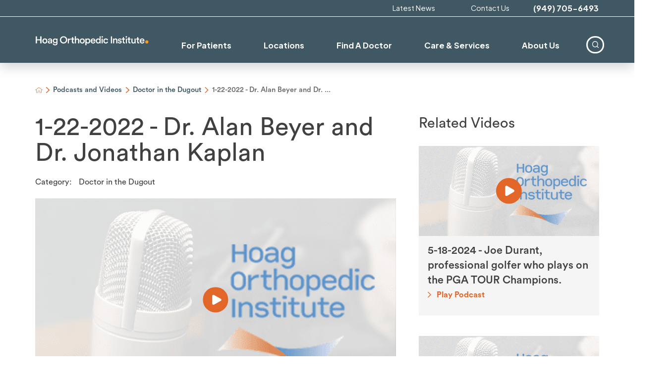

--- FILE ---
content_type: text/html; charset=utf-8
request_url: https://www.hoagorthopedicinstitute.com/podcasts-and-videos/doctor-in-the-dugout/1-22-2022-dr-alan-beyer-and-dr-jonathan-kaplan/
body_size: 20480
content:
<!DOCTYPE html>
<html lang="en" xml:lang="en" xmlns="http://www.w3.org/1999/xhtml" data-anim="1" data-prlx="1" data-flr="1" data-i="x37dc20xp4z" data-is="lae8u_4nlbq" data-gmap="AIzaSyD9RxIAFFpAdGvsN49rqOZLQbeZ6BSLoL4" data-sa="SoU21djVl9G1HIbFC6w7%2Bi3w0kOaMCP3YpBDUeQ9l9sznNn6RQGB0tIdfVI7JfCqYVE0v88hiBPbKBbbdCcsZY3gVadM0fAEIgo1WOTEGR2U3AFouN2LBQVEGLNDN0iFtL%2FMuqnacI9gecYItvQeva%2FpUmlvn8y3MQfCGpxXoHFuKhxh">
<head>
	<script type="text/javascript" src="/cms/includes/qdyfq9a7l_t.2601131123196.js" defer data-require='["j/poly","j/modernizr","j/jquery","j/jquery.ui","j/ui.touch","j/ui.wheel","j/ui.draw","j/ui.mobile","j/timezone","static","j/jquery.cookie","extensions","uri","behaviors","c/scrollbar","c/loading","m/date","form","adapter","v/jwplayer","video","a/bootstrap","svg"]'></script>
	<title>1-22-2022 - Dr. Alan Beyer and Dr. Jonathan Kaplan | Hoag Orthopedic Institute</title>
	<link rel="canonical" href="https://www.hoagorthopedicinstitute.com/podcasts-and-videos/doctor-in-the-dugout/1-22-2022-dr-alan-beyer-and-dr-jonathan-kaplan/"/>
	<meta content="text/html; charset=utf-8" http-equiv="Content-Type"/>
	<meta content="initial-scale=1" name="viewport"/>
	<meta http-equiv="X-UA-Compatible" content="IE=edge,chrome=1"/>
	<meta name="format-detection" content="telephone=no"/>
	<meta name="description" content="Watch 1-22-2022 - Dr. Alan Beyer and Dr. Jonathan Kaplan now."/>
	<meta property="og:type" content="website"/>
	<meta property="og:site_name" content="Hoag Orthopedic Institute"/>
	<meta property="og:url" content="https://www.hoagorthopedicinstitute.com/podcasts-and-videos/doctor-in-the-dugout/1-22-2022-dr-alan-beyer-and-dr-jonathan-kaplan/"/>
	<meta property="og:title" content="1-22-2022 - Dr. Alan Beyer and Dr. Jonathan Kaplan | Hoag Orthopedic Institute"/>
	<meta property="og:description" content="Hoag Orthopedic Institute provides leading-edge orthopedic services to patients from all across Orange County. Visit our website to learn more."/>
	<meta property="og:image" content="https://www.hoagorthopedicinstitute.com/images/video-thumbnails/podcast.png"/>
	<meta name="twitter:card" content="summary_large_image"/>
	<meta name="twitter:title" content="1-22-2022 - Dr. Alan Beyer and Dr. Jonathan Kaplan | Hoag Orthopedic Institute"/>
	<meta name="twitter:description" content="Hoag Orthopedic Institute provides leading-edge orthopedic services to patients from all across Orange County. Visit our website to learn more."/>
	<meta name="twitter:image" content="https://www.hoagorthopedicinstitute.com/images/video-thumbnails/podcast.png"/>
	<meta property="article:publisher" content="https://www.facebook.com/HoagOrthopedicInstitute"/>
	<meta name="robots" content="NOINDEX,NOFOLLOW"/>
	<meta name="google-site-verification" content="jTFDvP0ziNadng3cb2pEyNQ-OABjr1mQ4_Hsz_FSkTY"/>
	<meta name="msvalidate.01" content="95C15F0979D0CC13F0938AB6D41476FF"/>
	<meta name="audio-eye-hash" content="310764aa838049dcd42ab2a36cdfc7c2"/>
	<script type="text/javascript">
(function(n){var t=n.Process||{},i=function(n){var t=+n;return isNaN(t)?n:t},u=function(n){return decodeURIComponent(n.replace(/\+/g,"%20"))},h=/\{(.+?)\}/g,c=window.location.hash&&window.location.hash[1]==="~"&&!/\bSPPC=./i.test(document.cookie||""),s=[],e=null,r=null,o=null,f=null;t.Page=function(n){for(var i=n.length;i--;)c?s.push(n[i]):t.Element(document.getElementById(n[i]))};t.Delayed=function(){var n,i;for(r=null;n=s.shift();)t.Element(document.getElementById(n));try{i=new CustomEvent("process.delayed",{bubbles:!0,cancelable:!0});document.documentElement.dispatchEvent(i)}catch(u){}};t.Element=function(n){if(n)switch(n.getAttribute("data-process")){case"if":t.If(n);break;case"replace":t.Replace(n);break;default:t.Fix(n)}};t.Replace=function(n){var i,f=n.parentNode,r=document.createTextNode(t.Get(n.getAttribute("data-replace"))),u=n.firstElementChild;u&&u.getAttribute&&(i=u.getAttribute("href"))&&i.substring(0,4)==="tel:"&&(i=document.createElement("a"),i.setAttribute("href","tel:"+r.data),i.appendChild(document.createTextNode(r.data)),r=i);f.insertBefore(r,n);f.removeChild(n)};t.Fix=function(n){var r,u,i,f=n.attributes.length,e=n.childNodes.length;if(n.nodeName==="SCRIPT"){n.parentNode.removeChild(n);return}while(f--)r=n.attributes[f],r.name.substring(0,13)=="data-replace-"&&(u=r.name.substring(13),n.setAttribute(u,t.Get(r.value)),n.removeAttribute(r.name));while(e--)i=n.childNodes[e],i.nodeType===3&&i.data&&i.data.indexOf("{")>=0&&(i.data=t.Get(i.data))};t.If=function(n){for(var i,u,f,e,o=n.parentNode,s=n.attributes.length,r=undefined;s--;){i=n.attributes[s];switch(i.name){case"field":r=t.Check(n,t.Get(i.value));break;case"nofield":r=!t.Check(n,t.Get(i.value))}if(r!==undefined)break}if(r)for(u=n.childNodes,f=0,e=u.length;f<e;f++)o.insertBefore(u[0],n);o.removeChild(n)};t.Check=function(n,r){for(var u,f,e=n.attributes.length;e--;){u=n.attributes[e];switch(u.name){case"equals":return r==t.Get(u.value);case"gt":case"greaterthan":case"morethan":return i(r)>i(t.Get(u.value));case"gte":return i(r)>=i(t.Get(u.value));case"lt":case"lessthan":case"lesserthan":return i(r)<i(t.Get(u.value));case"lte":return i(r)<=i(t.Get(u.value));case"ne":case"notequals":return r!=t.Get(u.value);case"contains":return f=t.Get(u.value),r.indexOf(f>=0);case"notcontains":return f=t.Get(u.value),!r.indexOf(f>=0);case"in":return f=t.Get(u.value),t.InArray(r,(""+f).split(","));case"notin":return f=t.Get(u.value),!t.InArray(r,(""+f).split(","));case"between":return f=t.Get(u.value).Split(","),f.length==2&&i(r)>=i(f[0])&&i(r)<=i(f[1])?!0:!1}}return!!r};t.InArray=function(n,t){for(var i=t.length;i--;)if(t[i]==n)return!0;return!1};t.Get=function(n){return n.replace(h,function(n,i){var r=i.split("/"),f=r.shift();return t.Data(f.split(":"),0,r[0])||u(r.shift()||"")})};t.Data=function(n,i,r){var u;switch(n[i].toLowerCase()){case"f":return t.Format(n[i+1],n,i+2,r);case"if":return t.Data(n,i+1)?n.pop():"";case"ifno":case"ifnot":return t.Data(n,i+1)?"":n.pop();case"q":case"querystring":return t.Query(n[i+1])||"";case"session":case"cookie":return t.Cookie(n[i+1])||"";case"number":return t.Number(n[i+1],r)||"";case"request":return u=t.Cookie("RWQ")||window.location.search,u&&u[0]==="?"&&n[i+1]&&n[i+1][0]!="?"&&(u=u.substr(1)),u;case"u":return t.UserData(n[i+1])||"";default:return""}};t.Format=function(n,i,r,u){var h,f,s,e,o;if(!n||r>i.length-1)return"";if(h=null,f=null,n=n.toLowerCase(),e=0,n=="binary")e=2;else if(r+1<i.length)switch(n){case"p":case"phone":case"p2":case"phone2":case"p3":case"phone3":i[r].indexOf("0")>=0&&(f=i[r],e=1);break;default:s=parseInt(i[r]);isNaN(s)||(h=s,e=1)}o=t.Data(i,r+e,u);switch(n){case"p":case"phone":return t.Phone(""+o,f);case"p2":case"phone2":return t.Phone(""+o,f||"000.000.0000");case"p3":case"phone3":return t.Phone(""+o,f||"000-000-0000");case"tel":return t.Phone(""+o,f||"0000000000")}};t.Phone=function(n,t){var u,i,f,r;if(!n)return"";if(u=n.replace(/\D+/g,""),u.length<10)return n;for(i=(t||"(000) 000-0000").split(""),f=0,r=0;r<i.length;r++)i[r]=="0"&&(f<u.length?i[r]=u[f++]:(i.splice(r,1),r--));return f==10&&u.length>10&&i.push(" x"+u.substring(10)),i.join("")};t.Query=function(n){var r,f,o,i,s;if(!e)for(e={},r=t.Cookie("RWQ")||window.location.search,f=r?r.substring(1).split("&"):[],o=f.length;o--;)i=f[o].split("="),s=u(i.shift()).toLowerCase(),e[s]=i.length?u(i.join("=")):null;return e[n.toLowerCase()]};t.Cookie=function(n){var f,i,o,e,t;if(!r)for(r={},f=document.cookie?document.cookie.split("; "):[],i=f.length;i--;){o=f[i].split("=");e=u(o.shift()).toLowerCase();t=o.join("=");switch(t[0]){case"#":r[e]=+t.substring(1);break;case":":r[e]=new Date(+t.substring(1));break;case"!":r[e]=t==="!!";break;case"'":r[e]=u(t.substring(1));break;default:r[e]=u(t)}}for(f=n.split("|"),i=0;i<f.length;i++)if(t=r[f[i].toLowerCase()],t)return t;return""};t.UserData=function(n){switch(n){case"DisplayName":return t.Cookie("U_DisplayName")||"";case"TimeOfDay":var r=new Date,i=r.getHours();return i>=17||i<5?"Evening":i<12?"Morning":"Afternoon"}};t.Number=function(n,i){var s,u,r,e;if(!i)return i;if(!o)for(o={},s=(t.Cookie("PHMAP")||"").split(","),e=0;e<s.length;e++)u=(s[e]||"").split("="),u.length===2&&(o[u[0]]=u[1]);return r=o[i],r&&r!=="0"||(r=i),f||(f={}),f[r]=1,r};t.Phones=function(){var n,t;if(f){n=[];for(t in f)f.hasOwnProperty(t)&&n.push(t);return n.join("|")}return null};n.Process=t;document.documentElement&&(document.documentElement.clientWidth<=1280||(t.Cookie("pref")&1)==1)&&(document.documentElement.className+=" minimize")})(this);
(function(n){window.rrequire||n(window)})(function(n){function b(i,r,u,f){var h,b,e,a,g,o,nt=(new Date).getTime(),p,c,l,w;if(((!s||nt-s>1e3)&&(st(),s=nt),!t[i])&&(h=k(i,f),h.length)){switch(h[0]){case"/common/js/j/jquery.js":case"/common/js/j/jquery.1.x.js":case"/common/js/j/jquery.2.x.js":h[0]=n.Modernizr&&n.Modernizr.canvas?"/common/js/j/jquery.2.x.js":"/common/js/j/jquery.1.x.js"}if(d(h),f==="css"?(e=n.document.createElement("link"),e.setAttribute("type","text/css"),e.setAttribute("rel","stylesheet"),a="href"):(e=n.document.createElement("script"),e.setAttribute("type","text/javascript"),e.setAttribute("async","async"),a="src",g=h.length<2||i[0]==="/"),i.indexOf("j/jquery")>=0)try{throw new Error("Jquery Require "+i);}catch(tt){for(console.log(tt.stack),p=[],c=arguments;c;)l=[],l.push.apply(l,c),p.push(l),w=c.callee.caller,c=w&&w.arguments;console.log(JSON.stringify(p))}o=h[0];o.substring(0,8)==="/common/"?o=v+o:o.substring(0,5)===rt&&(o=y+o);ot(e,i,f,g);e.setAttribute(a,o);b=n.document.head||n.document.body;b.appendChild(e)}}function ot(t,i,r,e){var s=function(){e?(n.register(i),l()):r==="css"&&(f[i]=!0,l())},o=function(){r==="js"&&console.log('error - "'+i+'" could not be loaded, rrequire will not fire.')};t.addEventListener?(t.addEventListener("load",s,!1),t.addEventListener("error",o,!1)):t.onload=t.onreadystatechange=function(n,r){var f=t.readyState;if(r||!f||/loaded|complete/.test(f)){if(f==="loaded"&&(t.children,t.readyState==="loading"&&(f="error")),t.onload=t.onreadystatechange=null,t=null,e&&f!=="error"){setTimeout(function(){var n=u[i];!n||n()?s():o();s=null;o=null},1);return}f==="error"?o():s();o=null;sucess=null}}}function st(){for(var t,r,u,i=document.querySelectorAll("script[src]"),n=0;n<i.length;n++)t=i[n],r=t.getAttribute("src"),u=t.getAttribute("data-require"),c(r,u,"js");for(i=document.querySelectorAll("link[rel='stylesheet'][href]"),n=0;n<i.length;n++)t=i[n],r=t.getAttribute("href"),u=t.getAttribute("data-require"),c(r,u,"css")}function k(t,i){var r=[];if(!t)return r;if(t.indexOf(n.location.origin)===0&&(t=t.substring(n.location.origin.length)),m=et.exec(t)){if(m[1])return r.push(t),r;if(m[2])return r.push(n.location.protocol+t),r;(m=/(.+?)\.\d{13}(\.\w{2,12})$/.exec(t))&&(t=m[1]+m[2]);r.push(t);(m=/^\/(common|cms)\/(admin\/|js\/|css\/)?(.+?)(\.js|\.css)$/.exec(t))&&(t=m[1]==="cms"?m[1]+"/"+(m[2]||"")+m[3]:m[2]==="admin/"?m[2]+m[3]:m[3],r.push(t))}else/^cms\//.test(t)?r.push("/"+t+"."+i):/^admin\//.test(t)?r.push("/common/"+t+"."+i):i==="js"?r.push("/common/js/"+t+"."+i):i==="css"&&r.push("/common/css/"+t+"."+i),r.push(t);return r}function c(n,i,r){var f,u;if(n&&!t[n]&&(f=k(n,r),d(f),i)){try{arr=it(i)}catch(e){return}for(len=arr&&arr.length,u=0;u<len;u++)c(arr[u],null,r)}}function d(n,i){for(var r,u=0;u<n.length;u++){r=n[u];switch(r){case"j/jquery":case"j/jquery.1.x":case"j/jquery.2.x":case"j/jquery.3.x":t["j/jquery"]=!0;t["j/jquery.1.x"]=!0;t["j/jquery.2.x"]=!0;t["j/jquery.3.x"]=!0;t["/common/js/j/jquery.js"]=!0;t["/common/js/j/jquery.1.x.js"]=!0;t["/common/js/j/jquery.2.x.js"]=!0;t["/common/js/j/jquery.3.x.js"]=!0;break;case"cms":case"cms-5":i==="css"?(t.cms=!0,t["cms-5"]=!0,t["/common/css/cms.css"]=!0,t["/common/css/cms-5.css"]=!0):t[r]=!0;break;default:t[r]=!0}}}function g(n){for(var t,i=n.length;i--;)if(t=n[i],t&&!f[t])return!1;return!0}function ht(){var t,n=r.length;for(e&&(clearTimeout(e),e=0);n--;)t=r[n],t[2]===!0&&r.splice(n,1);r.length===0&&document.documentElement.classList&&document.documentElement.classList.remove("requiring")}function l(){for(var t,i=0,u=r.length;i<u;)(t=r[i++],t[2]!==!0)&&g(t[0])&&(t[2]=!0,t[1](n.jQuery,n),e&&clearTimeout(e),e=setTimeout(ht,1))}function nt(n){var t;if(n){if(typeof n=="string")return[n.toLowerCase()];if(Array.isArray(n)){for(t=n.length;t--;)n[t]=(""+(n[t]||"")).toLowerCase();return n}return null}return null}function tt(n,t){for(var i,r,u=0;u<n.length;u++)if(i=h[n[u]],i){for(n.splice(u,1),u--,r=i[0].length;r--;)n.push(i[0][r]);if(i[1]&&t)for(r=i[1].length;r--;)t.push(i[1][r])}t&&t.length&&tt(t)}function ct(t){var r=0,i=function(){if(n.google&&n.google.maps)n.register(t);else if(++r>20)throw new Error("Unable to load google maps api script.");else setTimeout(i,250)};setTimeout(i,250)}var it=function(n,t){return(window.JSON2||JSON).parse(n,t)},i="/",o=".",a=":",v=i+i+"www.scorpioncms.com",rt=i+"cms"+i,y=i+i+window.location.host,f={},t={},r=[],e=0,p=document&&document.documentElement&&document.documentElement.getAttribute("data-gmap"),ut=p&&"&key="+p,w=Object.prototype,lt=w.toString,ft=w.hasOwnProperty,h={jquery:[["j/jquery","j/jquery.ui"]],behavior:[["behaviors"],["cms-behave"]],googlemap:[["https"+a+i+i+"maps.googleapis.com/maps/api/js?v=3&libraries=places&callback=registermap"+(ut||"")]],map:[["m/gmap"]],loading:[["c/loading2"],["cms-5"]],jwplayer:[[i+"common/js/v/jwplayer"+o+"js"]],tools:[["jquery","behavior","extensions","uri","chart","c/cms","c/scrollbar","loading","form"],["cms-tools","opensans"]],opensans:[["https"+a+i+i+"fonts.googleapis.com/css?family=Open+Sans:300,400italic,400,600,700|Montserrat:400,700"]],ckeditor:[[o+o+i+"ckeditor/ckeditor"]],ck:[["admin/ck/ckeditor"]],ace:[[i+i+"cdnjs.cloudflare.com/ajax/libs/ace/1.4.11/ace"+o+"js"]],weather:[["m/weather"]],cookie:[["j/jquery.cookie"]],form2:[["admin/js/form","admin/js/poly"]]},u={"j/jquery":function(){return!!n.jQuery},"j/jquery.1.x":function(){return!!n.jQuery},"j/jquery.2.x":function(){return!!n.jQuery},"j/jquery.3.x":function(){return!!n.jQuery},"j/jquery.ui":function(){return!!(n.jQuery&&n.jQuery.widget)},"j/jquery.cookie":function(){return!!(n.jQuery&&n.jQuery.cookie)},"j/poly":function(){return!!(n.Element&&n.Element.prototype&&n.Element.prototype.scrollIntoViewport)},googlemap:function(){return!!(n.google&&n.google.maps)},jwplayer:function(){return!!n.jwplayer},ckeditor:function(){return!!n.CKEDITOR},ace:function(){return!!n.ace},weather:function(){return!!(n.jQuery&&n.jQuery.weather)}},et=/^(https?:)?(\/\/([\w\-\.]+))?(\/.+)/i,s;(function(){var n;for(var t in u)ft.call(u,t)&&(n=h[t],n&&n[0]&&n[0][0]&&(u[n[0][0]]=u[t]))})();Array.isArray||(Array.isArray=function(n){return Object.prototype.toString.call(n)==="[object Array]"});Function.isFunction||(Function.isFunction=function(n){return Object.prototype.toString.call(n)==="[object Function]"});s=null;n.registerLoading=function(n){t[n]=!0};n.register=function(n){n&&typeof n=="string"&&(t[n]=!0,f[n]=!0,l())};n.registermap=function(){var n=h.googlemap[0][0];register(n)};n.rrequire=function(i,e,o){var a,h,v,c,s,y,l;if(i=nt(i),i){for(Function.isFunction(o)&&(a=o,o=e,e=a,a=null),o=nt(o),o||(o=[]),tt(i,o),h=i.length,v=!0;h--;)if((c=i[h],c)&&(s=c.toLowerCase(),!f[s])){if(y=u[s],y&&y()){f[s]=!0;continue}if(v=!1,!t[s]){if(s.indexOf("maps.googleapis.com")!==-1&&document.querySelector("script[src*='maps.googleapis.com']")){ct(s);continue}b(c,"script","src","js")}}for(h=0;h<o.length;)(l=o[h],l)&&(s=l.toLowerCase(),f[s]||b(l,"link","href","css"),h++);Function.isFunction(e)&&(v||g(i)?e(n.jQuery,n):r.push([i,e,!1]))}};n.rrequire.setBase=function(n){v=n};n.rrequire.setHost=function(n){y=n};n.rrequire.setDetect=function(n,t){n&&typeof n=="string"&&Function.isFunction(t)&&(u[n]=t)};n.rrequire.getLoading=function(){var n=Object.keys(t);return n.sort(),console.log(JSON.stringify(n,null,"\t"))};n.require||(n.require=n.rrequire)});
</script>
	<!-- Start cookieyes banner -->
	<script id="cookieyes" type="text/javascript" src="https://cdn-cookieyes.com/client_data/c0d765d94493b72f23fc04ff/script.js"></script>
	<!-- End cookieyes banner -->
	<link rel="stylesheet" type="text/css" href="/cms/includes/p67mv32n0c1.2601131123196.css" data-require='["cms","cms-behave"]'/>
	<script>(function(){
var cook = /(?:^|\b)COOK=(.+?)(?:$|;)/.exec( document.cookie )?.[1];
var analytics;
var marketing;
if(cook==='YES'){analytics=true;marketing=true;}
else if(cook==='NO!'){analytics=false;marketing=false;}
else if(cook==='ANALYTICS'){analytics=true;marketing=false;}
else if(cook==='MARKETING'){analytics=false;marketing=true;}
else{analytics=true;marketing=navigator.globalPrivacyControl||window.doNotSell?false:true;}
window.$consentState={analytics,marketing};
})();</script>
<script type="module" src="/common/usc/p/manage-cookies.js"></script>
</head>
<body style="opacity:0" class="1-22-2022-dr-alan-beyer-and-dr-jonathan-kaplan-page podcasts-and-videos-branch sub system" data-config="t3tj0jg4.w1u\ooyqc6rm.y_y\y00dh0et.aux" data-id="17445374" data-s="21" data-i="290484" data-p="81" data-fk="164375">
<header id="HeaderZone"><div class="access-options access-menu v1" id="AccessibilityOptions" universal_="true">
	
	
	<div class="access-btn open-btn flex-middle-center" title="Open the accessibility options menu"><svg viewBox="0 0 36 36"><path d="M3.37 27.6L32.63 27.6C34.516 27.6 36 29.05 36 30.8C36 32.55 34.474 34 32.63 34L3.37 34C1.484 34 0 32.55 0 30.8C0 29.05 1.528 27.6 3.37 27.6ZM3.37 14.8L23.64 14.8C25.528 14.8 27.012 16.25 27.012 18C27.012 19.75 25.528 21.2 23.64 21.2L3.37 21.2C1.484 21.2 0 19.75 0 18C0 16.25 1.528 14.8 3.37 14.8ZM32.676 8.4L3.37 8.4C1.484 8.4 0 6.95 0 5.2C0 3.45 1.526 2 3.37 2L32.63 2C34.516 2 36 3.45 36 5.2C36 6.95 34.516 8.4 32.676 8.4L32.676 8.4Z"></path></svg> <span>Open Accessibility Menu</span></div>
	<div class="flex-middle-between top-info">
		<svg class="accessibility" viewBox="0 0 36 36"><path d="M502.7 0a84.3 84.3 0 1 1-84.3 84.3A84.6 84.6 114.1 0 1 502.7 0ZM868.6 272.7L617.5 304.2v251.4L739.2 960.7a47.2 47.2 0 0 1-34.4 57.6A46.7 46.7 114.1 0 1 647.9 987.4L522.5 616.5H484.3L369.5 993.8a47 47 0 0 1-61.6 26.7a49.1 49.1 0 0 1-29.6-61.9L383.7 560.4V304.2L152.3 272.7A41.9 41.9 114.1 0 1 114.1 226.3A43.8 43.8 114.1 0 1 161.4 186.8L442.4 210.8h123.3L865.1 186.8a43.2 43.2 0 0 1 3.5 86.5Z"></path></svg>
	</div>
	<ul>
		<li>
			<button class="flex-" data-action="content"><svg viewBox="0 0 36 36"><path d="M12.706 23.824L12.706 20.647L36 20.647L36 23.824L12.706 23.824ZM0 12.177L36 12.177L36 15.353L0 15.353L0 12.177ZM27.529 3.706L36 3.706L36 6.882L27.529 6.882L27.529 3.706ZM0 3.706L23.294 3.706L23.294 6.882L0 6.882L0 3.706ZM8.471 23.824L0 23.824L0 20.647L8.471 20.647L8.471 23.824ZM19.059 32.294L0 32.294L0 29.118L19.059 29.118L19.059 32.294Z"></path></svg> Skip to Content</button>
		</li>
		<li>
			<button class="flex-" data-action="menu"><svg viewBox="0 0 36 36"><path d="M7.412 31.235L7.412 28.059L36 28.059L36 31.235L7.412 31.235ZM7.412 16.412L36 16.412L36 19.588L7.412 19.588L7.412 16.412ZM7.412 4.764L36 4.764L36 7.941L7.412 7.941L7.412 4.764ZM0 28.059L4.235 28.059L4.235 31.235L0 31.235L0 28.059ZM0 16.412L4.235 16.412L4.235 19.588L0 19.588L0 16.412ZM0 4.764L4.235 4.764L4.235 7.941L0 7.941L0 4.764Z"></path></svg> Skip to Menu</button>
		</li>
		<li>
			<button class="flex-" data-action="largeText"><svg viewBox="0 0 36 36"><path d="M31.2 17.404L31.2 12.604L28.8 12.604L28.8 17.404L24 17.404L24 19.804L28.8 19.804L28.8 24.604L31.2 24.604L31.2 19.804L36 19.804L36 17.404L31.2 17.404ZM26.4 1.804L0.01 1.796L0 5.404L10.8 5.404L10.8 34.204L14.4 34.204L14.4 5.404L26.4 5.404L26.4 1.804Z"></path></svg> Increase Text Size</button>
		</li>
		<li>
			<button class="flex- clear-btn" data-action="clear">Clear All <svg viewBox="0 0 36 36"><path d="M21.179 14.82L21.179 29.644L23.297 29.644L23.297 14.82L21.179 14.82ZM16.939 14.828L16.939 29.653L19.057 29.653L19.057 14.828L16.939 14.828ZM12.706 14.82L12.706 29.644L14.823 29.644L14.823 14.82L12.706 14.82ZM8.468 10.587L27.53 10.587L27.53 33.88L8.468 33.88L8.468 10.587ZM6.35 6.351L29.65 6.351L29.65 8.473L28.699 8.473C28.663 8.471 28.627 8.469 28.591 8.469L7.409 8.469C7.373 8.469 7.337 8.471 7.301 8.473L6.35 8.473L6.35 6.351ZM12.706 2.118L23.297 2.118L23.294 4.233L12.706 4.233L12.706 2.118ZM11.645 0C11.365 0 11.096 0.11 10.897 0.309C10.696 0.508 10.588 0.779 10.588 1.061L10.588 4.233L5.291 4.233C5.01 4.233 4.743 4.346 4.542 4.542C4.342 4.742 4.232 5.01 4.232 5.292L4.232 9.532C4.232 10.116 4.709 10.587 5.291 10.587L6.35 10.587L6.35 34.939C6.35 35.523 6.825 36 7.409 36L28.591 36C29.175 36 29.65 35.523 29.65 34.939L29.65 10.587L30.707 10.587C31.291 10.587 31.766 10.116 31.768 9.532L31.768 5.292C31.768 5.01 31.658 4.742 31.456 4.542C31.257 4.346 30.988 4.233 30.707 4.233L25.412 4.233L25.412 1.061C25.412 0.779 25.304 0.508 25.103 0.309C24.904 0.11 24.635 0 24.353 0L11.645 0Z"></path></svg></button>
		</li>
	</ul>
	<div class="access-btn close-btn">
		<svg title="Close the accessibility options menu" viewBox="0 0 36 36"><path d="M26.618 28.29L25.14 29.751L15.549 20.246L15.549 20.246L14.073 18.783L15.549 17.321L15.549 17.321L25.14 7.813L26.618 9.274L17.025 18.783L26.618 28.29ZM10.956 34.436L26.608 34.436L26.608 36L9.392 36L9.392 34.436L9.392 1.564L9.392 0L26.608 0L26.608 1.564L10.956 1.564L10.956 34.436Z"></path></svg> <span>Hide</span>
	</div>
</div><div class="header-area v1" universal_="true" id="HeaderAreaV2" data-section>
	
	
	
	
	
	
	
	
	<div class="sticky-box">
		<div class="alert-bars">
			<div class="alert-bar red" id="WarningAlert">
				
				<button type="button" class="close" aria-label="Close Warning Alert">
					<svg viewBox="0 0 16 16"><use data-href="/cms/svg/admin/ngbzyxpc75u.16.svg#cancel"></use></svg>
				</button>
			</div>
			<div class="alert-bar green" id="InfoAlert">
				
				<button type="button" class="close" aria-label="Close Info Alert">
					<svg viewBox="0 0 16 16"><use data-href="/cms/svg/admin/ngbzyxpc75u.16.svg#cancel"></use></svg>
				</button>
			</div>
		</div>
		<div class="main wide">
			<div class="top-bar flex-middle-end">
				<nav class="secondary-nav">
					<ul class="flex-middle">
						<li>
						<a href="/latest-news/">Latest News</a>
                       	
						</li><li>
						<a href="/contact-us/">Contact Us</a>
                       	
						</li>
					</ul>
				</nav>
				<div class="flex-between-middle box-cont">
					<a class="phone-link" href="tel:9497056493" id="HeaderAreaV2_1" data-replace-href="tel:{F:tel:Cookie:PPCP1/9497056493}"><span id="HeaderAreaV2_2" data-process="replace" data-replace="{F:P:Cookie:PPCP1/(949)%20705-6493}">(949) 705-6493</span></a>
				</div>
			</div>
			<div class="flex-between-middle">
				<nav class="mobile-nav flex-between-middle">
					<a href="/find-a-doctor/" class="fourth item-1">
						<div class="icon-cont"><svg viewBox="0 0 36 36"><use href="/cms/svg/site/icon_cta_doctor.36.svg"></use></svg></div>
						<span>Doctors</span>
					</a>
					<a href="/care-services/" class="fourth item-2">
						<div class="icon-cont"><svg role="presentation" viewBox="0 0 36 36"><use href="/cms/svg/site/icon_hoi_man.36.svg"></use></svg></div>
						<span>Services</span> 
					</a>
					<a href="/locations/" class="fourth item-3">
						<div class="icon-cont"><svg role="presentation" viewBox="0 0 36 36"><use href="/cms/svg/site/icon_location_pin.36.svg"></use></svg></div>
						<span>Locations</span>
					</a>
					<a href="javascript:void(0)" class="fourth menu-btn desktop" data-role="btn">
						<div class="menu-icon">
							<span></span>
							<span></span>
							<span></span>
						</div>
						<span>Menu</span>
					</a>
				</nav>
				<a class="top-logo" href="/"><img alt="Hoag Orthopedic Institute" height="37" width="448" src="/images/logos/HOI-Logo.png" title="Hoag Orthopedic Institute"></a>
				<div class="header-box auto">
					<a class="menu-btn mobile" role="button" href="javascript:void(0);" aria-label="Toggle Mobile Menu" data-role="btn">
						<span></span>
						<span></span>
						<span></span>
					</a>
					<div class="nav-bar flex-middle full">
						<nav class="top-nav stretch flex-row el-tab-box full" data-role="panel">
							<ul class="desktop-nav flex-row-end full" id="HeaderAreaV2TopNavigation">
								<li class=" flex-row children for-patients">
									<a href="/for-patients/">For Patients</a>
				                    
		                    		
										
											<div class="fly-out wide el-tab-panel" role="menu" id="for-patientsNavFlyOut" data-role="fly-nav">
												<div class="ui-scroll">
													<ul class="flex-column-block-1024">
														<li class="  level-1 prepare-for-your-visit">
															
																<a class="no-link" href="/for-patients/prepare-for-your-visit/">Prepare for Your Visit</a>
															
															
														<div class="fly-out wide el-tab-panel" role="menu" data-role="fly-nav">
												<div class="ui-scroll">
													<ul class="flex-column-block-1024">
														<li class="  level-2 pre-admission-forms">
															
																<a class="no-link" href="https://forms.hoag.org/HoiHistoryQuestionnaires">Pre-Admission Forms</a>
															
															
														</li><li class="  level-2 pre-op-resources-and-handouts">
															
																<a class="no-link" href="/for-patients/prepare-for-your-visit/pre-op-resources-and-handouts/">Pre-Op Resources and Handouts</a>
															
															
														</li><li class="  level-2 register-for-hospital-pre-op-classes">
															
																<a class="no-link" href="https://classes.inquicker.com/?ClientID=12612">Register for Hospital Pre-Op Classes</a>
															
															
														</li><li class="  level-2 register-for-surgery-center-pre-op-class">
															
																<a class="no-link" href="https://classes.inquicker.com/search?ClientID=12612&categoryid=4">Register for Surgery Center Pre-Op Class</a>
															
															
														</li><li class="  level-2 before-you-arrive">
															
																<a class="no-link" href="/for-patients/prepare-for-your-visit/before-you-arrive/">Before You Arrive</a>
															
															
														</li><li class="  level-2 asc-education-handouts">
															
																<a class="no-link" href="/for-patients/prepare-for-your-visit/asc-education-handouts/">ASC Education Handouts</a>
															
															
														</li><li class="  level-2 local-accommodations">
															
																<a class="no-link" href="/for-patients/prepare-for-your-visit/local-accommodations/">Local Accommodations</a>
															
															
														</li>
													</ul>
												</div>
											</div></li><li class="  level-1 during-your-stay">
															
																<a class="no-link" href="/for-patients/during-your-stay/">During Your Stay</a>
															
															
														<div class="fly-out wide el-tab-panel" role="menu" data-role="fly-nav">
												<div class="ui-scroll">
													<ul class="flex-column-block-1024">
														<li class="  level-2 day-of-surgery">
															
																<a class="no-link" href="/for-patients/during-your-stay/day-of-surgery/">Day of Surgery</a>
															
															
														</li><li class="  level-2 visitor-information">
															
																<a class="no-link" href="/for-patients/during-your-stay/visitor-information/">Visitor Information</a>
															
															
														</li><li class="  level-2 hospital-care-team">
															
																<a class="no-link" href="/for-patients/during-your-stay/hospital-care-team/">Hospital Care Team</a>
															
															
														</li><li class="  level-2 hospitalists">
															
																<a class="no-link" href="/for-patients/during-your-stay/hospitalists/">Hospitalists</a>
															
															
														</li>
													</ul>
												</div>
											</div></li><li class="  level-1 after-surgery">
															
																<a class="no-link" href="/for-patients/after-surgery/">After Surgery</a>
															
															
														<div class="fly-out wide el-tab-panel" role="menu" data-role="fly-nav">
												<div class="ui-scroll">
													<ul class="flex-column-block-1024">
														<li class="  level-2 discharge-planning-resources">
															
																<a class="no-link" href="/for-patients/after-surgery/discharge-planning-resources/">Discharge Planning Resources</a>
															
															
														</li><li class="  level-2 pain-management">
															
																<a class="no-link" href="/for-patients/after-surgery/pain-management/">Pain Management</a>
															
															
														</li>
													</ul>
												</div>
											</div></li><li class="  level-1 patient-portal">
															
																<a class="no-link" href="/for-patients/patient-portal/">Patient Portal</a>
															
															
														<div class="fly-out wide el-tab-panel" role="menu" data-role="fly-nav">
												<div class="ui-scroll">
													<ul class="flex-column-block-1024">
														<li class="  level-2 patient-portal-mychart">
															
																<a class="no-link" href="https://www.hoagconnect.org/MyChart/Authentication/Login">Patient Portal - MyChart</a>
															
															
														</li><li class="  level-2 patient-health-records">
															
																<a class="no-link" href="/for-patients/patient-portal/patient-health-records/">Patient Health Records</a>
															
															
														</li>
													</ul>
												</div>
											</div></li><li class="  level-1 travel-support-services">
															
																<a class="no-link" href="/for-patients/travel-support-services/">Travel & Support Services</a>
															
															
														<div class="fly-out wide el-tab-panel" role="menu" data-role="fly-nav">
												<div class="ui-scroll">
													<ul class="flex-column-block-1024">
														<li class="  level-2 contact-us">
															
																<a class="no-link" href="/contact-us/">Contact Us</a>
															
															
														</li><li class="  level-2 find-a-location">
															
																<a class="no-link" href="/locations/">Find a Location</a>
															
															
														</li>
													</ul>
												</div>
											</div></li><li class="  level-1 patient-resources">
															
															
																<a href="/for-patients/patient-resources/">Patient Resources</a>
															
														<div class="fly-out wide el-tab-panel" role="menu" data-role="fly-nav">
												<div class="ui-scroll">
													<ul class="flex-column-block-1024">
														<li class="  level-2 hospital-pre-op-class-handouts">
															
																<a class="no-link" href="/for-patients/patient-resources/hospital-pre-op-class-handouts/">Hospital Pre-Op Class & Handouts</a>
															
															
														</li><li class="  level-2 patient-and-family-advisor-for-hoi">
															
																<a class="no-link" href="/for-patients/patient-resources/patient-and-family-advisor-for-hoi/">Patient and Family Advisor for HOI</a>
															
															
														</li><li class="  level-2 hospital-care-team">
															
																<a class="no-link" href="/for-patients/during-your-stay/hospital-care-team/">Hospital Care Team</a>
															
															
														</li>
													</ul>
												</div>
											</div></li><li class="  level-1 billing-and-insurance">
															
															
																<a href="/for-patients/billing-and-insurance/">Billing and Insurance</a>
															
														<div class="fly-out wide el-tab-panel" role="menu" data-role="fly-nav">
												<div class="ui-scroll">
													<ul class="flex-column-block-1024">
														<li class="  level-2 online-bill-payment">
															
																<a class="no-link" href="/for-patients/billing-and-insurance/online-bill-payment/">Online Bill Payment</a>
															
															
														</li><li class="  level-2 help-paying-your-bill">
															
																<a class="no-link" href="/for-patients/billing-and-insurance/help-paying-your-bill/">Help Paying Your Bill</a>
															
															
														</li><li class="  level-2 financial-assistance">
															
																<a class="no-link" href="/for-patients/billing-and-insurance/financial-assistance/">Financial Assistance</a>
															
															
														</li><li class="  level-2 bundled-payments-program">
															
																<a class="no-link" href="/for-patients/billing-and-insurance/bundled-payments-program/">Bundled Payments Program</a>
															
															
														</li><li class="  level-2 insurances-accepted">
															
																<a class="no-link" href="/for-patients/billing-and-insurance/insurances-accepted/">Insurances Accepted</a>
															
															
														</li>
													</ul>
												</div>
											</div></li><li class="  level-1 legal-and-compliance">
															
															
																<a href="/for-patients/legal-and-compliance/">Legal and Compliance</a>
															
														<div class="fly-out wide el-tab-panel" role="menu" data-role="fly-nav">
												<div class="ui-scroll">
													<ul class="flex-column-block-1024">
														<li class="  level-2 hospital-patient-notices-forms">
															
																<a class="no-link" href="/for-patients/legal-and-compliance/hospital-patient-notices-forms/">Hospital Patient Notices & Forms</a>
															
															
														</li>
													</ul>
												</div>
											</div></li>
													</ul>
												</div>
											</div>
										
									
			                 		
								</li><li class=" flex-row children locations">
									<a href="/locations/">Locations</a>
				                    
		                    		
			                 		
										
											<div class="fly-out wide el-tab-panel" role="menu" id="locationsNavFlyOut" data-role="fly-nav">
												<div class="ui-scroll">
													<ul class="flex-column-block-1024">
														<li class=" level-1 hoag-orthopedic-institute">
															<a href="/locations/hoag-orthopedic-institute/">Hoag Orthopedic Institute</a>
														</li><li class=" level-1 hoi-surgery-center-aliso-viejo">
															<a href="/locations/hoi-surgery-center-aliso-viejo/">HOI Surgery Center - Aliso Viejo</a>
														</li><li class=" level-1 hoi-surgery-center-beverly-hills">
															<a href="/locations/hoi-surgery-center-beverly-hills/">HOI Surgery Center - Beverly Hills</a>
														</li><li class=" level-1 hoi-surgery-center-newport-beach">
															<a href="/locations/hoi-surgery-center-newport-beach/">HOI Surgery Center - Newport Beach</a>
														<div class="fly-out wide el-tab-panel" role="menu" data-role="fly-nav">
												<div class="ui-scroll">
													<ul class="flex-column-block-1024">
														<li class=" level-2 patient-questionnaire">
															<a href="/documents/patient-forms/HOISC-NB-Patient-History-Questionnaire_070522.pdf">Patient Questionnaire</a>
														</li><li class=" level-2 medication-reconciliation">
															<a href="/documents/patient-forms/HOISC-NB-MEDICATION-RECONCILIATION.pdf">Medication Reconciliation</a>
														</li>
													</ul>
												</div>
											</div></li><li class=" level-1 hoi-surgery-center-orange">
															<a href="/locations/hoi-surgery-center-orange/">HOI Surgery Center - Orange</a>
														</li><li class=" level-1 california-specialty-surgery-center">
															<a href="/locations/california-specialty-surgery-center/">California Specialty Surgery Center</a>
														</li><li class=" level-1 hoi-clinic-tustin">
															<a href="/locations/hoi-clinic-tustin/">HOI Clinic - Tustin</a>
														</li><li class=" level-1 hoi-sports-medicine-clinic-foothill-ranch">
															<a href="/locations/hoi-sports-medicine-clinic-foothill-ranch/">HOI Sports Medicine Clinic - Foothill Ranch</a>
														</li>
													</ul>
												</div>
											</div>
										
									
								</li><li class=" flex-row  find-a-doctor">
									<a href="/find-a-doctor/">Find a Doctor</a>
				                    
		                    		
			                 		
										
									
								</li><li class=" flex-row children care-services">
									<a href="/care-services/">Care & Services</a>
				                    
		                    		
										
											<div class="fly-out wide el-tab-panel" role="menu" id="care-servicesNavFlyOut" data-role="fly-nav">
												<div class="ui-scroll">
													<ul class="flex-column-block-1024">
														<li class="  level-1 clinical-specialties">
															
																<a class="no-link" href="/care-services/clinical-specialties/">Clinical Specialties</a>
															
															
														<div class="fly-out wide el-tab-panel" role="menu" data-role="fly-nav">
												<div class="ui-scroll">
													<ul class="flex-column-block-1024">
														<li class="  level-2 joint-replacement">
															
																<a class="no-link" href="/care-services/clinical-specialties/joint-replacement/">Joint Replacement</a>
															
															
														</li><li class="  level-2 robotic-surgery">
															
																<a class="no-link" href="/care-services/clinical-specialties/robotic-surgery/">Robotic Surgery</a>
															
															
														</li><li class="  level-2 spine">
															
																<a class="no-link" href="/care-services/clinical-specialties/spine/">Spine</a>
															
															
														</li><li class="  level-2 sports-medicine">
															
																<a class="no-link" href="/care-services/clinical-specialties/sports-medicine/">Sports Medicine</a>
															
															
														</li><li class="  level-2 hip-care">
															
																<a class="no-link" href="/care-services/clinical-specialties/hip-care/">Hip Care</a>
															
															
														</li><li class="  level-2 knee-care">
															
																<a class="no-link" href="/care-services/clinical-specialties/knee-care/">Knee Care</a>
															
															
														</li><li class="  level-2 hand-wrist">
															
																<a class="no-link" href="/care-services/clinical-specialties/hand-wrist/">Hand & Wrist</a>
															
															
														</li><li class="  level-2 foot-ankle">
															
																<a class="no-link" href="/care-services/clinical-specialties/foot-ankle/">Foot & Ankle</a>
															
															
														</li><li class="  level-2 elbow">
															
																<a class="no-link" href="/care-services/clinical-specialties/elbow/">Elbow</a>
															
															
														</li><li class="  level-2 shoulder-care">
															
																<a class="no-link" href="/care-services/clinical-specialties/shoulder-care/">Shoulder Care</a>
															
															
														</li>
													</ul>
												</div>
											</div></li><li class="  level-1 programs-therapies">
															
																<a class="no-link" href="/care-services/programs-therapies/">Programs & Therapies</a>
															
															
														<div class="fly-out wide el-tab-panel" role="menu" data-role="fly-nav">
												<div class="ui-scroll">
													<ul class="flex-column-block-1024">
														<li class="  level-2 diagnostics">
															
																<a class="no-link" href="/care-services/programs-therapies/diagnostics/">Diagnostics</a>
															
															
														</li><li class="  level-2 physical-therapy">
															
																<a class="no-link" href="/care-services/programs-therapies/physical-therapy/">Physical Therapy</a>
															
															
														</li><li class="  level-2 back-to-you-therapy">
															
																<a class="no-link" href="/care-services/clinical-specialties/spine/treatments/back-to-you-therapy/">Back To You Therapy</a>
															
															
														</li>
													</ul>
												</div>
											</div></li><li class="  level-1 support-services">
															
																<a class="no-link" href="/care-services/support-services/">Support Services</a>
															
															
														<div class="fly-out wide el-tab-panel" role="menu" data-role="fly-nav">
												<div class="ui-scroll">
													<ul class="flex-column-block-1024">
														<li class="  level-2 travel-program">
															
																<a class="no-link" href="/care-services/support-services/travel-program/">Travel Program</a>
															
															
														</li><li class="  level-2 events-calendar">
															
																<a class="no-link" href="/events-calendar/">Events Calendar</a>
															
															
														</li>
													</ul>
												</div>
											</div></li>
													</ul>
												</div>
											</div>
										
									
			                 		
								</li><li class=" flex-row children about-us">
									<a href="/about-us/">About Us</a>
				                    
		                    		
			                 		
										
											<div class="fly-out wide el-tab-panel" role="menu" id="about-usNavFlyOut" data-role="fly-nav">
												<div class="ui-scroll">
													<ul class="flex-column-block-1024">
														<li class=" level-1 why-choose-hoi-">
															<a href="/about-us/why-choose-hoi-/">Why Choose HOI?</a>
														</li><li class=" level-1 clinical-outcomes">
															<a href="/about-us/clinical-outcomes/">Clinical Outcomes</a>
														</li><li class=" level-1 community-health-needs-assessment">
															<a href="/about-us/community-health-needs-assessment/">Community Health Needs Assessment</a>
														</li><li class=" level-1 message-from-the-ceo">
															<a href="/about-us/message-from-the-ceo/">Message from the CEO</a>
														</li><li class=" level-1 partnerships">
															<a href="/about-us/partnerships/">Partnerships</a>
														<div class="fly-out wide el-tab-panel" role="menu" data-role="fly-nav">
												<div class="ui-scroll">
													<ul class="flex-column-block-1024">
														<li class=" level-2 cif-ss">
															<a href="/about-us/partnerships/cif-ss/">CIF-SS</a>
														</li>
													</ul>
												</div>
											</div></li><li class=" level-1 prosport-physical-therapy-and-performance">
															<a href="/about-us/prosport-physical-therapy-and-performance/">ProSport Physical Therapy and Performance</a>
														</li><li class=" level-1 recognized-excellence">
															<a href="/about-us/recognized-excellence/">Recognized Excellence</a>
														</li><li class=" level-1 leadership">
															<a href="/about-us/leadership/">Leadership</a>
														</li>
													</ul>
												</div>
											</div>
										
									
								</li>
								<li>
									<a class="srch-icn" href="/site-search/">
										<svg viewBox="0 0 36 36"><use data-href="/cms/svg/site/lae8u_4nlbq.36.svg#search_2"></use></svg>
										<span class="srch-txt">Site Search</span>
									</a>
								</li>
								<li class="mob-link flex-row ">
									<a href="/for-patients/classes-and-education/">Classes & Education</a>
								</li>
							</ul>
						</nav>
					</div>
				</div>
				<div class="mobile-box flex-between-middle">
					<a class="search-link" href="/site-search/"><svg viewBox="0 0 36 36"><use href="/cms/svg/site/icon_search_large.36.svg"></use></svg></a>
					<a class="phone-link" href="tel:(949) 705-6493" id="HeaderAreaV2_3" data-replace-href="tel:{F:P:Cookie:PPCP1/(949)%20705-6493}"><span><span id="HeaderAreaV2_4" data-process="replace" data-replace="{F:P:Cookie:PPCP1/(949)%20705-6493}">(949) 705-6493</span></span><svg viewBox="0 0 36 36"><use href="/cms/svg/site/icon_mobile_phone.36.svg"></use></svg></a>
				</div>
			</div>
		</div>
	</div>
</div>
<script id="Process_HeaderAreaV2" type="text/javascript" style="display:none;">window.Process&&Process.Page(['Process_HeaderAreaV2','HeaderAreaV2_1','HeaderAreaV2_2','HeaderAreaV2_3','HeaderAreaV2_4']);</script>
<div id="HeartPixel" universal_="true">
	<script src="https://pixel.veritone-ce.com/" defer pixel-id="c3482a0b-b77a-4a32-9283-b3b79c3f1de8"></script>
</div></header>
<main id="MainZone"><div class="breadcrumb v2" id="BreadcrumbsButtons" universal_="true">
	
	<div class="main">
		<div class="bread-container flex-wrap-start-middle system-style" id="BreadCrumb">
			<a aria-label="back to homepage" href="/" class="home-link flex-middle-center"><svg viewBox="0 0 36 36"><use href="/cms/svg/site/icon_home.36.svg "></use></svg></a>
			<span class="separator"><svg viewBox="0 0 36 36"><use href="/cms/svg/site/icon_caret_right.36.svg "></use></svg></span>
			<a href="/podcasts-and-videos/" target="">Podcasts and Videos</a><span class="separator"><svg viewBox="0 0 36 36"><use href="/cms/svg/site/icon_caret_right.36.svg "></use></svg></span><a href="/podcasts-and-videos/doctor-in-the-dugout/" target="">Doctor in the Dugout</a><span class="separator"><svg viewBox="0 0 36 36"><use href="/cms/svg/site/icon_caret_right.36.svg "></use></svg></span><span class="selected link-style-disabled">1-22-2022 - Dr. Alan Beyer and Dr. ...</span>
		</div>
	</div>
</div><section id="TwoColSub" class="two-col-container sub-zone" universal_="true">
	<div class="main flex-spaced-between-top-block-1024">
		<div class="sub-zone content-zone" id="SubZoneLeft"><article class="system-style system-entry ui-repeater" id="VideoPostV2" universal_="true" data-onvisible="visible" data-content="true">
	
	
	<h1 data-item="i" data-key="164375">1-22-2022 - Dr. Alan Beyer and Dr. Jonathan Kaplan</h1>
	
	<ul class="inline-items" data-item="i" data-key="164375">
		
			<li class="flex-wrap">
				<strong class="label-style mar-r-1">Category:</strong> <span class="label-style">Doctor in the Dugout</span>
			</li>
		
	</ul>
	<figure class="system-card play" data-item="i" data-key="164375">
		<span class="hide" data-stuff="">/media/doctor-in-the-dugout/January-22-2022-Doctor-in-the-Dugout.mp3</span>
		
		
			<video controls="" src="/media/doctor-in-the-dugout/January-22-2022-Doctor-in-the-Dugout.mp3" preload="none" type="video/mp4" crossorigin="anonymous" eq-attached="true" poster="/images/video-thumbnails/podcast.png" data-replace="true"></video>
		
		
			<picture>
				<img loading="lazy" alt="" role="presentation" src="[data-uri]" data-src="/images/video-thumbnails/podcast.png">
			</picture>
		
		
		<span class="play-btn">
			<svg viewBox="0 0 24 24"><use data-href="/cms/svg/site/lae8u_4nlbq.24.svg#play"></use></svg>
		</span>
		<div class="all-the-schema" itemscope="" itemtype="http://schema.org/VideoObject">
			
				<meta itemprop="author" content="7"/>
			
			
			<meta itemprop="name" content="1-22-2022 - Dr. Alan Beyer and Dr. Jonathan Kaplan"/>
			<meta itemprop="description" content="1-22-2022 - Dr. Alan Beyer and Dr. Jonathan Kaplan"/>
			<meta itemprop="thumbnailUrl" content="https://www.hoagorthopedicinstitute.com/images/video-thumbnails/podcast.png"/>
			
			<meta itemprop="uploadDate" content="Feb 4, 2022"/>
			
		</div>
	</figure>
	<div class="content-style" data-item="i" data-key="164375">
		<h2>About this Video</h2>
		<p>1-22-2022 - Dr. Alan Beyer and Dr. Jonathan Kaplan</p>
		
	</div>
	
</article></div>
		<aside class="sub-zone side-zone" id="SubZoneRight"><aside class="system-style related-videos videos related-items ui-repeater" id="RelatedVideos" universal_="true" data-onvisible="visible"> 
	
	<header class="mar-b-2"><strong class="title-style-3">Related Videos</strong></header>
	<ul class="system-cards items-3">
		<li class="item-1" data-item="i" data-key="190947">
			<a href="/podcasts-and-videos/doctor-in-the-dugout/5-18-2024-joe-durant-professional-golfer-who-pla/">
				<figure class="play" role="presentation">
					<picture>
						
						<img alt="" loading="lazy" src="[data-uri]" data-src="/cms/thumbnails/00/830x415//images/video-thumbnails/podcast.png">
						<span class="play-btn">
							<svg viewBox="0 0 24 24"><use data-href="/cms/svg/site/lae8u_4nlbq.24.svg#play"></use></svg>
						</span>
						
					</picture>
				</figure>
				<div class="content-cont">
					<span class="title-style-5">5-18-2024 - Joe Durant, professional golfer who plays on the PGA TOUR Champions.</span>
					
					
						<span class="link-style-1">Play Podcast</span>
					
				</div>
			</a>
			<div class="all-the-schema" itemscope="" itemtype="http://schema.org/VideoObject">
				
				
					<meta itemprop="author" content="Hoag Orthopedic Institute"/>
				
				<meta itemprop="name" content="5-18-2024 - Joe Durant, professional golfer who plays on the PGA TOUR Champions."/>
				<meta itemprop="description" content=""/>
				<meta itemprop="thumbnailUrl" content="https://www.hoagorthopedicinstitute.com/images/video-thumbnails/podcast.png"/>
				
				<meta itemprop="uploadDate" content="May 17, 2024"/>
				
			</div>
		</li><li class="item-2" data-item="i" data-key="190169">
			<a href="/podcasts-and-videos/doctor-in-the-dugout/5-4-2024-dr-michael-shepard-hoi-orthopedic-surge/">
				<figure class="play" role="presentation">
					<picture>
						
						<img alt="" loading="lazy" src="[data-uri]" data-src="/cms/thumbnails/00/830x415//images/video-thumbnails/podcast.png">
						<span class="play-btn">
							<svg viewBox="0 0 24 24"><use data-href="/cms/svg/site/lae8u_4nlbq.24.svg#play"></use></svg>
						</span>
						
					</picture>
				</figure>
				<div class="content-cont">
					<span class="title-style-5">5-4-2024 Dr. Michael Shepard, HOI orthopedic surgeon who specializes in sports medicine.</span>
					
					
						<span class="link-style-1">Play Podcast</span>
					
				</div>
			</a>
			<div class="all-the-schema" itemscope="" itemtype="http://schema.org/VideoObject">
				
				
					<meta itemprop="author" content="Hoag Orthopedic Institute"/>
				
				<meta itemprop="name" content="5-4-2024 Dr. Michael Shepard, HOI orthopedic surgeon who specializes in sports medicine."/>
				<meta itemprop="description" content=""/>
				<meta itemprop="thumbnailUrl" content="https://www.hoagorthopedicinstitute.com/images/video-thumbnails/podcast.png"/>
				
				<meta itemprop="uploadDate" content="May 4, 2024"/>
				
			</div>
		</li><li class="item-3" data-item="i" data-key="189453">
			<a href="/podcasts-and-videos/doctor-in-the-dugout/4-20-2024-nikki-fargas-president-of-the-las-vega/">
				<figure class="play" role="presentation">
					<picture>
						
						<img alt="" loading="lazy" src="[data-uri]" data-src="/cms/thumbnails/00/830x415//images/video-thumbnails/podcast.png">
						<span class="play-btn">
							<svg viewBox="0 0 24 24"><use data-href="/cms/svg/site/lae8u_4nlbq.24.svg#play"></use></svg>
						</span>
						
					</picture>
				</figure>
				<div class="content-cont">
					<span class="title-style-5">4-20-2024 - Nikki Fargas, President of the Las Vegas Aces.</span>
					
					
						<span class="link-style-1">Play Podcast</span>
					
				</div>
			</a>
			<div class="all-the-schema" itemscope="" itemtype="http://schema.org/VideoObject">
				
				
					<meta itemprop="author" content="Hoag Orthopedic Institute"/>
				
				<meta itemprop="name" content="4-20-2024 - Nikki Fargas, President of the Las Vegas Aces."/>
				<meta itemprop="description" content="4-20-2024 - Nikki Fargas, President of the Las Vegas Aces."/>
				<meta itemprop="thumbnailUrl" content="https://www.hoagorthopedicinstitute.com/images/video-thumbnails/podcast.png"/>
				
				<meta itemprop="uploadDate" content="Apr 20, 2024"/>
				
			</div>
		</li>
	</ul>
</aside></aside>
	</div>
</section><section class="system-style videos featured off-bg" id="FeaturedVideos" universal_="true" data-onvisible="visible">
	<div class="main ui-repeater" id="FeaturedVideoRepeater">
		<header class="mar-b-1"><strong class="title-style-2">Featured Videos</strong></header>
		<ul class="system-cards items-3">
			<li class="item-1" data-item="i" data-key="175527">
				<a href="/podcasts-and-videos/patient-education-videos/what-to-expect-at-hoi-day-of-surgery-patients/">
					<figure class="play" role="presentation">
						<picture>
							
							<img alt="" loading="lazy" src="[data-uri]" data-src="/cms/thumbnails/00/830x415//images/assets/newthumb.png">
							<span class="play-btn">
								<svg viewBox="0 0 24 24"><use data-href="/cms/svg/site/lae8u_4nlbq.24.svg#play"></use></svg>
							</span>
							
								<span class="featured">
									<svg viewBox="0 0 36 36"><use href="/cms/svg/site/icon_featured_icon.36.svg"></use></svg>
								</span>
							
						</picture>
					</figure>
					<span class="title-style-5">What to Expect at HOI: Day of Surgery Patients</span>
					<span class="link-style-1">Watch Video</span>
				</a>
				<div class="all-the-schema" itemscope="" itemtype="http://schema.org/VideoObject">
					
					
						<meta itemprop="author" content="Hoag Orthopedic Institute"/>
					
					<meta itemprop="name" content="What to Expect at HOI: Day of Surgery Patients"/>
					<meta itemprop="description" content=""/>
					<meta itemprop="thumbnailUrl" content="https://www.hoagorthopedicinstitute.com/images/assets/newthumb.png"/>
					
					<meta itemprop="uploadDate" content="Apr 14, 2023"/>
					
				</div>
			</li><li class="item-2" data-item="i" data-key="175528">
				<a href="/podcasts-and-videos/patient-education-videos/what-to-expect-at-hoi-inpatients/">
					<figure class="play" role="presentation">
						<picture>
							
							<img alt="" loading="lazy" src="[data-uri]" data-src="/cms/thumbnails/00/830x415//images/assets/newthumb.png">
							<span class="play-btn">
								<svg viewBox="0 0 24 24"><use data-href="/cms/svg/site/lae8u_4nlbq.24.svg#play"></use></svg>
							</span>
							
								<span class="featured">
									<svg viewBox="0 0 36 36"><use href="/cms/svg/site/icon_featured_icon.36.svg"></use></svg>
								</span>
							
						</picture>
					</figure>
					<span class="title-style-5">What to Expect at HOI: Inpatients</span>
					<span class="link-style-1">Watch Video</span>
				</a>
				<div class="all-the-schema" itemscope="" itemtype="http://schema.org/VideoObject">
					
					
						<meta itemprop="author" content="Hoag Orthopedic Institute"/>
					
					<meta itemprop="name" content="What to Expect at HOI: Inpatients"/>
					<meta itemprop="description" content=""/>
					<meta itemprop="thumbnailUrl" content="https://www.hoagorthopedicinstitute.com/images/assets/newthumb.png"/>
					
					<meta itemprop="uploadDate" content="Apr 14, 2023"/>
					
				</div>
			</li><li class="item-3" data-item="i" data-key="177802">
				<a href="/podcasts-and-videos/patient-education-videos/fall-prevention-education/">
					<figure class="play" role="presentation">
						<picture>
							
							<img alt="" loading="lazy" src="[data-uri]" data-src="/cms/thumbnails/00/830x415//media/vpics/Fall-Prevention-thumbnail.jpg">
							<span class="play-btn">
								<svg viewBox="0 0 24 24"><use data-href="/cms/svg/site/lae8u_4nlbq.24.svg#play"></use></svg>
							</span>
							
								<span class="featured">
									<svg viewBox="0 0 36 36"><use href="/cms/svg/site/icon_featured_icon.36.svg"></use></svg>
								</span>
							
						</picture>
					</figure>
					<span class="title-style-5">Fall Prevention Education</span>
					<span class="link-style-1">Watch Video</span>
				</a>
				<div class="all-the-schema" itemscope="" itemtype="http://schema.org/VideoObject">
					
					
						<meta itemprop="author" content="Hoag Orthopedic Institute"/>
					
					<meta itemprop="name" content="Fall Prevention Education"/>
					<meta itemprop="description" content=""/>
					<meta itemprop="thumbnailUrl" content="https://www.hoagorthopedicinstitute.com/media/vpics/Fall-Prevention-thumbnail.jpg"/>
					
					<meta itemprop="uploadDate" content="Jul 31, 2023"/>
					
				</div>
			</li>
		</ul>
	</div>
</section></main>
<footer id="FooterZone"><section class="footer v2" id="FooterV2" universal_="true" data-section="">
	
	
	
	<div class="main wide">
		<div class="footer-info flex-top-between-spaced">
			<div class="schema-info">
				<div class="business-info">
					<div class="bottom-logo">
						<a href="/"><img loading="lazy" alt="Hoag Orthopedic Institute" src="[data-uri]" title="Hoag Orthopedic Institute" height="127" width="229" data-src="/images/assets/HOI_Logo_V_1023_REV.png"></a>
					</div>
				</div>
			</div>
			<div class="nav-con flex-between">
				<nav class="footer-nav" id="FooterV2Links">
					<ul class="nav-links">
						<li class="top-lnk">
							<a href="">About HOI</a>
						</li>
						<li class="">
							<a href="/about-us/">About Us</a>
	                        
						</li><li class="">
							<a href="/about-us/clinical-outcomes/">Clinical Outcomes</a>
	                        
						</li><li class="">
							<a href="/about-us/leadership/">Leadership</a>
	                        
						</li><li class="">
							
	                        <a href="https://jobs.hoag.org/" target="_blank">Careers</a>
						</li>
					</ul>
				</nav>
				<nav class="footer-nav" id="FooterV2Links">
					<ul class="nav-links">
						<li class="top-lnk">
							<a href="">Patient Resources</a>
						</li>
						<li class="">
							
	                        <a href="https://www.hoagconnect.org/MyChart/Authentication/Login" target="_blank">Patient Portal - MyChart</a>
						</li><li class="">
							<a href="/for-patients/billing-and-insurance/">Billing and Insurance</a>
	                        
						</li><li class="">
							<a href="/locations/">Locations</a>
	                        
						</li><li class="">
							<a href="/find-a-doctor/">Find a Doctor</a>
	                        
						</li><li class="">
							<a href="/care-services/">Care & Services</a>
	                        
						</li><li class="">
							
	                        <a href="/for-patients/billing-and-insurance/" target="_blank">Price Transparency</a>
						</li>
					</ul>
				</nav>
				<nav class="footer-nav" id="FooterV2Links">
					<ul class="nav-links">
						<li class="top-lnk">
							<a href="">Legal & Policies</a>
						</li>
						<li class="">
							<a href="/for-patients/legal-and-compliance/">Legal and Compliance</a>
	                        
						</li><li class="">
							<a href="/website-accessibility-statement/">Website Accessibility Statement</a>
	                        
						</li><li class="">
							<a href="/privacy-policy/">Privacy Policy</a>
	                        
						</li><li class="">
							<a href="/terms-of-use/">Terms of Use</a>
	                        
						</li><li class="">
							<a href="/joint-notice-of-privacy-practices/">Joint Notice of Privacy Practices</a>
	                        
						</li>
					</ul>
				</nav>
				<nav class="footer-nav" id="FooterV2Links">
					<ul class="nav-links">
						<li class="top-lnk">
							<a href="">Connect</a>
						</li>
						<li class="">
							
	                        <a href="https://hoistore.org/" target="_blank">HOI Company Store</a>
						</li>
					</ul>
				</nav>
			</div>
			<div class="location-info">
				<span>Hoag Orthopedic Institute</span>
				<br>
				<span itemprop="address" itemscope="" itemtype="http://schema.org/PostalAddress">
					<span itemprop="streetAddress">16250 Sand Canyon Ave.
						
					</span>
					<br>
					<span itemprop="addressLocality">Irvine</span>,
					<span itemprop="addressRegion">CA </span>
					<span itemprop="postalCode">92618</span>
				</span>				
				<div class="contact-info">
					<a class="phone-link" href="tel:1-949-705-6493" id="FooterV2_1" data-replace-href="tel:{F:P:1-000-000-0000:Cookie:PPCP1/1-949-705-6493}"><span><span id="FooterV2_2" data-process="replace" data-replace="{F:P:Cookie:PPCP1/(949)%20705-6493}">(949) 705-6493</span></span></a>
				</div>
				<ul class="social-info items-5 flex- ui-repeater" id="FooterSocial">
					<li class="item-1" data-item="i" data-key="58562">
						<a class="flex-center-middle" itemprop="sameAs" aria-label="facebook link" href="https://www.facebook.com/HoagOrthopedicInstitute" target="_blank" rel="nofollow noopener">
							<svg viewBox="0 0 36 36"><use href="/cms/svg/admin/ngbzyxpc75u.36.svg#facebook"></use></svg>
						</a>
					</li><li class="item-2" data-item="i" data-key="58563">
						<a class="flex-center-middle" itemprop="sameAs" aria-label="twitter link" href="https://twitter.com/HoagOrthopedic" target="_blank" rel="nofollow noopener">
							<svg viewBox="0 0 36 36"><use href="/cms/svg/admin/ngbzyxpc75u.36.svg#twitter"></use></svg>
						</a>
					</li><li class="item-3" data-item="i" data-key="58565">
						<a class="flex-center-middle" itemprop="sameAs" aria-label="linkedin link" href="https://www.linkedin.com/company/hoag-orthopedic-institute" target="_blank" rel="nofollow noopener">
							<svg viewBox="0 0 36 36"><use href="/cms/svg/admin/ngbzyxpc75u.36.svg#linkedin"></use></svg>
						</a>
					</li><li class="item-4" data-item="i" data-key="59330">
						<a class="flex-center-middle" itemprop="sameAs" aria-label="youtube link" href="https://www.youtube.com/user/HoagOrthopedic" target="_blank" rel="nofollow noopener">
							<svg viewBox="0 0 36 36"><use href="/cms/svg/admin/ngbzyxpc75u.36.svg#youtube"></use></svg>
						</a>
					</li><li class="item-5" data-item="i" data-key="58564">
						<a class="flex-center-middle" itemprop="sameAs" aria-label="instagram link" href="https://www.instagram.com/hoagorthopedic/" target="_blank" rel="nofollow noopener">
							<svg viewBox="0 0 36 36"><use href="/cms/svg/admin/ngbzyxpc75u.36.svg#instagram"></use></svg>
						</a>
					</li>
				</ul>
				<div class="newsletter-signup">
					<div id="mc_embed_signup">
						<form action="https://hoagorthopedicinstitute.us19.list-manage.com/subscribe/post?u=20eb5f3a3ff260891892ab702&id=89d8ae3b21" method="post" id="mc-embedded-subscribe-form" name="mc-embedded-subscribe-form" class="validate" target="_blank" novalidate>
						    <label for="mce-EMAIL" class="label-style">Sign-Up for Our Emails</label>
						    <div id="mc_embed_signup_scroll" class="input-text">
								<input type="email" value="" name="EMAIL" class="email" id="mce-EMAIL" placeholder="email address" required>
							    <!-- real people should not fill this in and expect good things - do not remove this or risk form bot signups-->
							    <div style="position: absolute; left: -5000px;" aria-hidden="true"><input type="text" name="b_20eb5f3a3ff260891892ab702_89d8ae3b21" tabindex="-1" value=""></div>
							    <input type="submit" value="Submit" name="subscribe" id="mc-embedded-subscribe" class="sub-btn">
						    </div>
						</form>
					</div>
				</div>
				
			</div>
		</div>
	</div>
	<div class="ie-popup modal" id="IEPopup">
		<div class="bg"></div>
		<div class="container">
			<div class="modal-btn">
				x
			</div>
			<div class="content">
				<p class="icon">⚠</p>
				<p>Your browser is out of date. To get the full experience of this website,
					 please update to most recent version.</p>
			</div>
			<a href="http://browsehappy.com/" target="_blank" rel="nofollow noopener" class="btn v1 light">Update My Browser</a>
		</div>
	</div>
</section>
<script id="Process_FooterV2" type="text/javascript" style="display:none;">window.Process&&Process.Page(['Process_FooterV2','FooterV2_1','FooterV2_2']);</script>
</footer>

<noscript id="deferred-styles">
	<link rel="stylesheet" href="https://use.typekit.net/shq2rze.css"/>
</noscript>
<script>
var loadDeferredStyles = function() {
	var addStylesNode = document.getElementById('deferred-styles');
	var replacement = document.createElement('div');
	replacement.innerHTML = addStylesNode.textContent;
	document.body.appendChild(replacement)
	addStylesNode.parentElement.removeChild(addStylesNode);
};
var raf = requestAnimationFrame || mozRequestAnimationFrame ||
webkitRequestAnimationFrame || msRequestAnimationFrame;
if (raf) raf(function() { window.setTimeout(loadDeferredStyles, 0); });
else window.addEventListener('load', loadDeferredStyles);
</script>
<script type="text/javascript" src="/cms/includes/i1lpddtamak.2601131110494.js" defer data-require='["audioeye"]'></script>
<script type="text/javascript" src="https://analytics.scorpion.co/sa.js" defer></script>
<script>
document.write=function(text){
  if(!text||!text.trim()){
	return;
  }
  var reg_script=/^(<script[^>]*?>)([\s\S]*?)<\/script>$/g;
  var m=reg_script.exec(text);
  if(m){
	var src=/\bsrc=["']([\s\S]+?)["']/g.exec(m[1]);
	var script=document.createElement('script');
	script.setAttribute('data-document-write','');
	document.body.appendChild(script);
	if(src){
	  script.src=src[1];
	}else{
	  script.innerHTML = m[2];
	}
  }else if(text.indexOf('<noscript')===-1){
	var parser=new DOMParser();
	var doc=parser.parseFromString(text,'text/html');
	while(doc.body.children.length){
	  document.body.appendChild(doc.body.firstElementChild);
	}
  }
};
(function(){
var list1=[];
var list2=[
	"%0D%0A",
	"%3C!--%20Global%20site%20tag%20(gtag.js)%20-%20Google%20Ads%3A%20AW-963234676%20--%3E",
	"%0D%0A%20%20",
	"%3Cscript%20async%20src%3D%22https%3A%2F%2Fwww.googletagmanager.com%2Fgtag%2Fjs%3Fid%3DAW-963234676%22%3E%3C%2Fscript%3E",
	"%0D%0A%20%20",
	"%3Cscript%3E%0D%0A%09window.dataLayer%20%3D%20window.dataLayer%20%7C%7C%20%5B%5D%3B%0D%0A%09function%20gtag()%20%7B%20dataLayer.push(arguments)%3B%20%7D%0D%0A%09%09gtag('js'%2C%20new%20Date())%3B%0D%0A%09%0D%0Agtag('config'%2C'AW-963234676')%3B%0D%0A%0D%0A%20%20%3C%2Fscript%3E",
	"%0D%0A%0A",
	"%3C!--%20Google%20Tag%20Manager%20--%3E",
	"%0D%0A",
	"%3Cscript%3E(function(w%2Cd%2Cs%2Cl%2Ci)%7Bw%5Bl%5D%3Dw%5Bl%5D%7C%7C%5B%5D%3Bw%5Bl%5D.push(%7B'gtm.start'%3A%0D%0Anew%20Date().getTime()%2Cevent%3A'gtm.js'%7D)%3Bvar%20f%3Dd.getElementsByTagName(s)%5B0%5D%2C%0D%0Aj%3Dd.createElement(s)%2Cdl%3Dl!%3D'dataLayer'%3F'%26l%3D'%2Bl%3A''%3Bj.async%3Dtrue%3Bj.src%3D%0D%0A'https%3A%2F%2Fwww.googletagmanager.com%2Fgtm.js%3Fid%3D'%2Bi%2Bdl%3Bf.parentNode.insertBefore(j%2Cf)%3B%0D%0A%7D)(window%2Cdocument%2C'script'%2C'dataLayer'%2C'GTM-W8GG2TJ')%3B%3C%2Fscript%3E",
	"%0D%0A",
	"%3C!--%20End%20Google%20Tag%20Manager%20--%3E",
	"%0A"
];
var ready=function(){
  requestAnimationFrame(function(){
	if(window.$consentState?.analytics){
	  for(var i=0;i<list1.length;i++){
	    var code=decodeURIComponent(list1[i]);
	    document.write(code);
	  }
	  list1.length=0;
    }
	if(window.$consentState?.marketing){
  	  for(var i=0;i<list2.length;i++){
	    var code=decodeURIComponent(list2[i]);
	    document.write(code);
	  }
	  list2.length=0;
    }
  });
  window.removeEventListener('DOMContentLoaded',ready);
};
switch (document.readyState){
  case 'complete':
  case 'loaded':
  case 'interactive':
	ready();
	break;
  default:
	window.addEventListener('DOMContentLoaded',ready);
  break;
}
window.$afterConsent=ready;
})();
</script>
</body>
</html>

--- FILE ---
content_type: image/svg+xml; charset=utf-8
request_url: https://www.hoagorthopedicinstitute.com/cms/svg/site/icon_hoi_man.36.svg
body_size: 939
content:
<?xml version="1.0" encoding="UTF-8" standalone="no"?>
<svg xmlns="http://www.w3.org/2000/svg" viewBox="0 0 36 36">
<style>
	g path { stroke: none; }
	g line { stroke: black; }
	g circle { stroke: black; }
	g polyline { stroke: black; }
</style>
<g class="root" id="hoi_man" data-name="hoi-man">
	<path d="M19.524 36a1.967 1.967 0 0 0-2.959 0h-0.986a1.973 1.973 0 0 1-1.973-1.973v-7.89l-3.835 6.105a1.99 1.99 0 0 1-1.233 0.874a2.138 2.138 0 0 1-0.434 0.049a1.998 1.998 0 0 1-1.051-0.308l-0.414-0.26a1.973 1.973 0 0 1-0.619-2.722L13.606 18.105V12.329h-8.877a1.973 1.973 0 1 1 0-3.945h3.945l-3.353-1.692a1.973 1.973 0 0 1 1.775-3.521l10.36 5.212h1.233l10.364-5.212a1.973 1.973 0 1 1 1.769 3.525l-3.353 1.687H31.359a1.973 1.973 0 0 1 0 3.945h-8.877v5.776l7.585 11.747a1.977 1.977 0 0 1-0.615 2.726l-0.422 0.26a1.973 1.973 0 0 1-1.045 0.308a2.03 2.03 0 0 1-0.438-0.049a1.984 1.984 0 0 1-1.233-0.874L22.483 26.137v7.89a1.973 1.973 0 0 1-1.973 1.973Zm-0.986-15.288v13.315a0.986 0.986 0 0 0 0.986 0.986h0.986a0.986 0.986 0 0 0 0.986-0.986v-22.685h9.863a0.986 0.986 0 0 0 0-1.973h-26.63a0.986 0.986 0 0 0 0 1.973h9.863v22.685a0.986 0.986 0 0 0 0.986 0.986h0.986a0.986 0.986 0 0 0 0.986-0.986v-13.315Zm3.945 3.594l4.665 7.405a0.988 0.988 0 0 0 1.357 0.306l0.424-0.266a0.986 0.986 0 0 0 0.306-1.361L22.483 19.924Zm-15.633 6.087a0.986 0.986 0 0 0 0.31 1.357l0.418 0.26a0.982 0.982 0 0 0 1.355-0.3l4.671-7.405V19.924Zm22.645-26.348l-8.61 4.334h4.389l5.097-2.568a0.986 0.986 0 0 0 0.554-0.888a0.963 0.963 0 0 0-0.105-0.438a0.986 0.986 0 0 0-0.572-0.497a1.002 1.002 0 0 0-0.31-0.049A0.976 0.976-9852.367 0 0 29.497 4.05Zm-23.6-0.057a0.986 0.986 0 0 0-0.57 0.497a0.947 0.947 0 0 0-0.105 0.444a0.99 0.99 0 0 0 0.537 0.878l5.115 2.572h4.389l-8.612-4.334a0.976 0.976 0 0 0-0.444-0.107A1.002 1.002-9852.367 0 0 5.897 3.993ZM14.592 3.452a3.452 3.452 0 1 1 3.452 3.452A3.452 3.452-9852.367 0 1 14.592 3.452Zm0.986 0a2.466 2.466 0 1 0 2.466-2.466A2.466 2.466-9852.367 0 0 15.578 3.452Z" />
</g>
</svg>